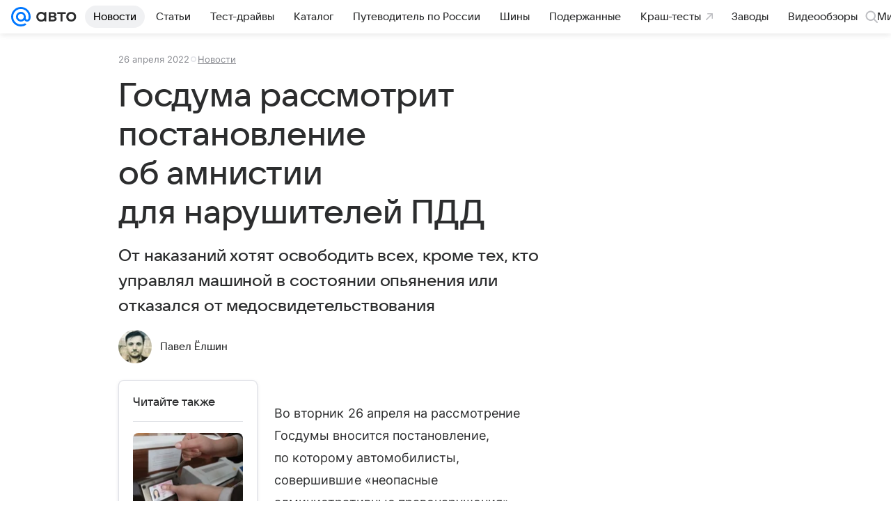

--- FILE ---
content_type: text/plain; charset=utf-8
request_url: https://media-stat.mail.ru/metrics/1.0/
body_size: 660
content:
eyJhbGciOiJkaXIiLCJjdHkiOiJKV1QiLCJlbmMiOiJBMjU2R0NNIiwidHlwIjoiSldUIn0..zLY744PQ3dyIbS5e.[base64].sTUxR2tKDOhyUsCxpLZ0oQ